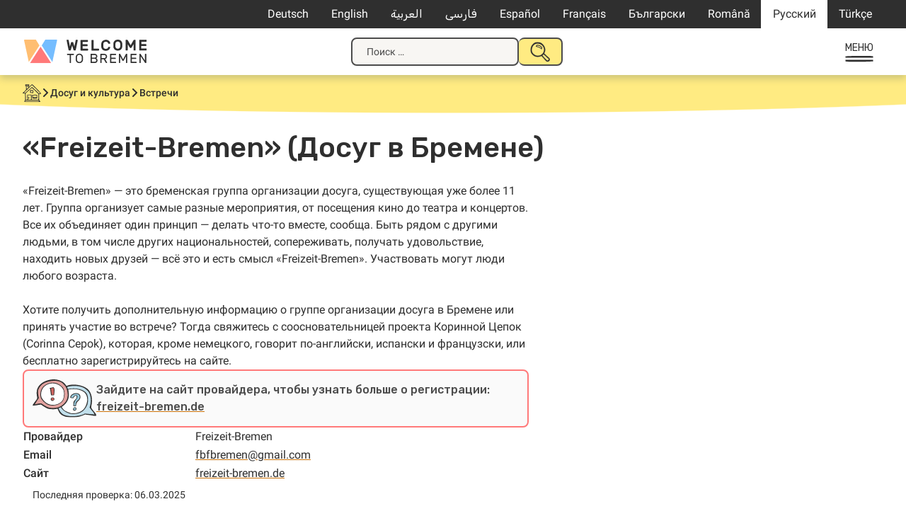

--- FILE ---
content_type: text/html; charset=UTF-8
request_url: https://welcometobremen.de/ru/angebot/freizeit-bremen-%D0%B4%D0%BE%D1%81%D1%83%D0%B3-%D0%B2-%D0%B1%D1%80%D0%B5%D0%BC%D0%B5%D0%BD%D0%B5/
body_size: 15298
content:
<!doctype html>
<html lang="ru-RU">
<head>
	<meta charset="UTF-8">
	<meta name="viewport" content="width=device-width, initial-scale=1">
	<link rel="profile" href="https://gmpg.org/xfn/11">

		<style type="text/css">

		/* cyrillic-ext */
		@font-face {
		font-family: 'Roboto';
		font-style: italic;
		font-weight: 400;
		font-display: swap;
		src: url(https://welcometobremen.de/wp-content/themes/welcome/fonts/roboto_subsets/KFOkCnqEu92Fr1Mu51xFIzIXKMnyrYk.woff2) format('woff2');
		unicode-range: U+0460-052F, U+1C80-1C88, U+20B4, U+2DE0-2DFF, U+A640-A69F, U+FE2E-FE2F;
		}
		/* cyrillic */
		@font-face {
		font-family: 'Roboto';
		font-style: italic;
		font-weight: 400;
		font-display: swap;
		src: url(https://welcometobremen.de/wp-content/themes/welcome/fonts/roboto_subsets/KFOkCnqEu92Fr1Mu51xMIzIXKMnyrYk.woff2) format('woff2');
		unicode-range: U+0301, U+0400-045F, U+0490-0491, U+04B0-04B1, U+2116;
		}
		/* greek-ext */
		@font-face {
		font-family: 'Roboto';
		font-style: italic;
		font-weight: 400;
		font-display: swap;
		src: url(https://welcometobremen.de/wp-content/themes/welcome/fonts/roboto_subsets/KFOkCnqEu92Fr1Mu51xEIzIXKMnyrYk.woff2) format('woff2');
		unicode-range: U+1F00-1FFF;
		}
		/* greek */
		@font-face {
		font-family: 'Roboto';
		font-style: italic;
		font-weight: 400;
		font-display: swap;
		src: url(https://welcometobremen.de/wp-content/themes/welcome/fonts/roboto_subsets/KFOkCnqEu92Fr1Mu51xLIzIXKMnyrYk.woff2) format('woff2');
		unicode-range: U+0370-03FF;
		}
				/* latin-ext */
		@font-face {
		font-family: 'Roboto';
		font-style: italic;
		font-weight: 400;
		font-display: swap;
		src: url(https://welcometobremen.de/wp-content/themes/welcome/fonts/roboto_subsets/KFOkCnqEu92Fr1Mu51xGIzIXKMnyrYk.woff2) format('woff2');
		unicode-range: U+0100-02AF, U+0304, U+0308, U+0329, U+1E00-1E9F, U+1EF2-1EFF, U+2020, U+20A0-20AB, U+20AD-20CF, U+2113, U+2C60-2C7F, U+A720-A7FF;
		}
		/* latin */
		@font-face {
		font-family: 'Roboto';
		font-style: italic;
		font-weight: 400;
		font-display: swap;
		src: url(https://welcometobremen.de/wp-content/themes/welcome/fonts/roboto_subsets/KFOkCnqEu92Fr1Mu51xIIzIXKMny.woff2) format('woff2');
		unicode-range: U+0000-00FF, U+0131, U+0152-0153, U+02BB-02BC, U+02C6, U+02DA, U+02DC, U+0304, U+0308, U+0329, U+2000-206F, U+2074, U+20AC, U+2122, U+2191, U+2193, U+2212, U+2215, U+FEFF, U+FFFD;
		}
		/* cyrillic-ext */
		@font-face {
		font-family: 'Roboto';
		font-style: normal;
		font-weight: 400;
		font-display: swap;
		src: url(https://welcometobremen.de/wp-content/themes/welcome/fonts/roboto_subsets/KFOmCnqEu92Fr1Mu72xKKTU1Kvnz.woff2) format('woff2');
		unicode-range: U+0460-052F, U+1C80-1C88, U+20B4, U+2DE0-2DFF, U+A640-A69F, U+FE2E-FE2F;
		}
		/* cyrillic */
		@font-face {
		font-family: 'Roboto';
		font-style: normal;
		font-weight: 400;
		font-display: swap;
		src: url(https://welcometobremen.de/wp-content/themes/welcome/fonts/roboto_subsets/KFOmCnqEu92Fr1Mu5mxKKTU1Kvnz.woff2) format('woff2');
		unicode-range: U+0301, U+0400-045F, U+0490-0491, U+04B0-04B1, U+2116;
		}
		/* greek-ext */
		@font-face {
		font-family: 'Roboto';
		font-style: normal;
		font-weight: 400;
		font-display: swap;
		src: url(https://welcometobremen.de/wp-content/themes/welcome/fonts/roboto_subsets/KFOmCnqEu92Fr1Mu7mxKKTU1Kvnz.woff2) format('woff2');
		unicode-range: U+1F00-1FFF;
		}
		/* greek */
		@font-face {
		font-family: 'Roboto';
		font-style: normal;
		font-weight: 400;
		font-display: swap;
		src: url(https://welcometobremen.de/wp-content/themes/welcome/fonts/roboto_subsets/KFOmCnqEu92Fr1Mu4WxKKTU1Kvnz.woff2) format('woff2');
		unicode-range: U+0370-03FF;
		}
				/* latin-ext */
		@font-face {
		font-family: 'Roboto';
		font-style: normal;
		font-weight: 400;
		font-display: swap;
		src: url(https://welcometobremen.de/wp-content/themes/welcome/fonts/roboto_subsets/KFOmCnqEu92Fr1Mu7GxKKTU1Kvnz.woff2) format('woff2');
		unicode-range: U+0100-02AF, U+0304, U+0308, U+0329, U+1E00-1E9F, U+1EF2-1EFF, U+2020, U+20A0-20AB, U+20AD-20CF, U+2113, U+2C60-2C7F, U+A720-A7FF;
		}
		/* latin */
		@font-face {
		font-family: 'Roboto';
		font-style: normal;
		font-weight: 400;
		font-display: swap;
		src: url(https://welcometobremen.de/wp-content/themes/welcome/fonts/roboto_subsets/KFOmCnqEu92Fr1Mu4mxKKTU1Kg.woff2) format('woff2');
		unicode-range: U+0000-00FF, U+0131, U+0152-0153, U+02BB-02BC, U+02C6, U+02DA, U+02DC, U+0304, U+0308, U+0329, U+2000-206F, U+2074, U+20AC, U+2122, U+2191, U+2193, U+2212, U+2215, U+FEFF, U+FFFD;
		}
		/* cyrillic-ext */
		@font-face {
		font-family: 'Roboto';
		font-style: normal;
		font-weight: 500;
		font-display: swap;
		src: url(https://welcometobremen.de/wp-content/themes/welcome/fonts/roboto_subsets/KFOlCnqEu92Fr1MmEU9fCRc4AMP6lbBP.woff2) format('woff2');
		unicode-range: U+0460-052F, U+1C80-1C88, U+20B4, U+2DE0-2DFF, U+A640-A69F, U+FE2E-FE2F;
		}
		/* cyrillic */
		@font-face {
		font-family: 'Roboto';
		font-style: normal;
		font-weight: 500;
		font-display: swap;
		src: url(https://welcometobremen.de/wp-content/themes/welcome/fonts/roboto_subsets/KFOlCnqEu92Fr1MmEU9fABc4AMP6lbBP.woff2) format('woff2');
		unicode-range: U+0301, U+0400-045F, U+0490-0491, U+04B0-04B1, U+2116;
		}
		/* greek-ext */
		@font-face {
		font-family: 'Roboto';
		font-style: normal;
		font-weight: 500;
		font-display: swap;
		src: url(https://welcometobremen.de/wp-content/themes/welcome/fonts/roboto_subsets/KFOlCnqEu92Fr1MmEU9fCBc4AMP6lbBP.woff2) format('woff2');
		unicode-range: U+1F00-1FFF;
		}
		/* greek */
		@font-face {
		font-family: 'Roboto';
		font-style: normal;
		font-weight: 500;
		font-display: swap;
		src: url(https://welcometobremen.de/wp-content/themes/welcome/fonts/roboto_subsets/KFOlCnqEu92Fr1MmEU9fBxc4AMP6lbBP.woff2) format('woff2');
		unicode-range: U+0370-03FF;
		}
		/* vietnamese */
		@font-face {
		font-family: 'Roboto';
		font-style: normal;
		font-weight: 500;
		font-display: swap;
		src: url(https://welcometobremen.de/wp-content/themes/welcome/fonts/roboto_subsets/KFOlCnqEu92Fr1MmEU9fCxc4AMP6lbBP.woff2) format('woff2');
		unicode-range: U+0102-0103, U+0110-0111, U+0128-0129, U+0168-0169, U+01A0-01A1, U+01AF-01B0, U+0300-0301, U+0303-0304, U+0308-0309, U+0323, U+0329, U+1EA0-1EF9, U+20AB;
		}
		/* latin-ext */
		@font-face {
		font-family: 'Roboto';
		font-style: normal;
		font-weight: 500;
		font-display: swap;
		src: url(https://welcometobremen.de/wp-content/themes/welcome/fonts/roboto_subsets/KFOlCnqEu92Fr1MmEU9fChc4AMP6lbBP.woff2) format('woff2');
		unicode-range: U+0100-02AF, U+0304, U+0308, U+0329, U+1E00-1E9F, U+1EF2-1EFF, U+2020, U+20A0-20AB, U+20AD-20CF, U+2113, U+2C60-2C7F, U+A720-A7FF;
		}
		/* latin */
		@font-face {
		font-family: 'Roboto';
		font-style: normal;
		font-weight: 500;
		font-display: swap;
		src: url(https://welcometobremen.de/wp-content/themes/welcome/fonts/roboto_subsets/KFOlCnqEu92Fr1MmEU9fBBc4AMP6lQ.woff2) format('woff2');
		unicode-range: U+0000-00FF, U+0131, U+0152-0153, U+02BB-02BC, U+02C6, U+02DA, U+02DC, U+0304, U+0308, U+0329, U+2000-206F, U+2074, U+20AC, U+2122, U+2191, U+2193, U+2212, U+2215, U+FEFF, U+FFFD;
		}
		/* arabic */
		@font-face {
		font-family: 'Rubik';
		font-style: normal;
		font-weight: 400;
		font-display: swap;
		src: url(https://welcometobremen.de/wp-content/themes/welcome/fonts/rubik_subsets/iJWKBXyIfDnIV7nErXyw023e1Ik.woff2) format('woff2');
		unicode-range: U+0600-06FF, U+0750-077F, U+0870-088E, U+0890-0891, U+0898-08E1, U+08E3-08FF, U+200C-200E, U+2010-2011, U+204F, U+2E41, U+FB50-FDFF, U+FE70-FE74, U+FE76-FEFC;
		}
		/* cyrillic-ext */
		@font-face {
		font-family: 'Rubik';
		font-style: normal;
		font-weight: 400;
		font-display: swap;
		src: url(https://welcometobremen.de/wp-content/themes/welcome/fonts/rubik_subsets/iJWKBXyIfDnIV7nMrXyw023e1Ik.woff2) format('woff2');
		unicode-range: U+0460-052F, U+1C80-1C88, U+20B4, U+2DE0-2DFF, U+A640-A69F, U+FE2E-FE2F;
		}
		/* cyrillic */
		@font-face {
		font-family: 'Rubik';
		font-style: normal;
		font-weight: 400;
		font-display: swap;
		src: url(https://welcometobremen.de/wp-content/themes/welcome/fonts/rubik_subsets/iJWKBXyIfDnIV7nFrXyw023e1Ik.woff2) format('woff2');
		unicode-range: U+0301, U+0400-045F, U+0490-0491, U+04B0-04B1, U+2116;
		}
		/* hebrew */
		@font-face {
		font-family: 'Rubik';
		font-style: normal;
		font-weight: 400;
		font-display: swap;
		src: url(https://welcometobremen.de/wp-content/themes/welcome/fonts/rubik_subsets/iJWKBXyIfDnIV7nDrXyw023e1Ik.woff2) format('woff2');
		unicode-range: U+0590-05FF, U+200C-2010, U+20AA, U+25CC, U+FB1D-FB4F;
		}
		/* latin-ext */
		@font-face {
		font-family: 'Rubik';
		font-style: normal;
		font-weight: 400;
		font-display: swap;
		src: url(https://welcometobremen.de/wp-content/themes/welcome/fonts/rubik_subsets/iJWKBXyIfDnIV7nPrXyw023e1Ik.woff2) format('woff2');
		unicode-range: U+0100-02AF, U+0304, U+0308, U+0329, U+1E00-1E9F, U+1EF2-1EFF, U+2020, U+20A0-20AB, U+20AD-20CF, U+2113, U+2C60-2C7F, U+A720-A7FF;
		}
		/* latin */
		@font-face {
		font-family: 'Rubik';
		font-style: normal;
		font-weight: 400;
		font-display: swap;
		src: url(https://welcometobremen.de/wp-content/themes/welcome/fonts/rubik_subsets/iJWKBXyIfDnIV7nBrXyw023e.woff2) format('woff2');
		unicode-range: U+0000-00FF, U+0131, U+0152-0153, U+02BB-02BC, U+02C6, U+02DA, U+02DC, U+0304, U+0308, U+0329, U+2000-206F, U+2074, U+20AC, U+2122, U+2191, U+2193, U+2212, U+2215, U+FEFF, U+FFFD;
		}
		/* arabic */
		@font-face {
		font-family: 'Rubik';
		font-style: normal;
		font-weight: 500;
		font-display: swap;
		src: url(https://welcometobremen.de/wp-content/themes/welcome/fonts/rubik_subsets/iJWKBXyIfDnIV7nErXyw023e1Ik.woff2) format('woff2');
		unicode-range: U+0600-06FF, U+0750-077F, U+0870-088E, U+0890-0891, U+0898-08E1, U+08E3-08FF, U+200C-200E, U+2010-2011, U+204F, U+2E41, U+FB50-FDFF, U+FE70-FE74, U+FE76-FEFC;
		}
		/* cyrillic-ext */
		@font-face {
		font-family: 'Rubik';
		font-style: normal;
		font-weight: 500;
		font-display: swap;
		src: url(https://welcometobremen.de/wp-content/themes/welcome/fonts/rubik_subsets/iJWKBXyIfDnIV7nMrXyw023e1Ik.woff2) format('woff2');
		unicode-range: U+0460-052F, U+1C80-1C88, U+20B4, U+2DE0-2DFF, U+A640-A69F, U+FE2E-FE2F;
		}
		/* cyrillic */
		@font-face {
		font-family: 'Rubik';
		font-style: normal;
		font-weight: 500;
		font-display: swap;
		src: url(https://welcometobremen.de/wp-content/themes/welcome/fonts/rubik_subsets/iJWKBXyIfDnIV7nFrXyw023e1Ik.woff2) format('woff2');
		unicode-range: U+0301, U+0400-045F, U+0490-0491, U+04B0-04B1, U+2116;
		}
		/* hebrew */
		@font-face {
		font-family: 'Rubik';
		font-style: normal;
		font-weight: 500;
		font-display: swap;
		src: url(https://welcometobremen.de/wp-content/themes/welcome/fonts/rubik_subsets/iJWKBXyIfDnIV7nDrXyw023e1Ik.woff2) format('woff2');
		unicode-range: U+0590-05FF, U+200C-2010, U+20AA, U+25CC, U+FB1D-FB4F;
		}
		/* latin-ext */
		@font-face {
		font-family: 'Rubik';
		font-style: normal;
		font-weight: 500;
		font-display: swap;
		src: url(https://welcometobremen.de/wp-content/themes/welcome/fonts/rubik_subsets/iJWKBXyIfDnIV7nPrXyw023e1Ik.woff2) format('woff2');
		unicode-range: U+0100-02AF, U+0304, U+0308, U+0329, U+1E00-1E9F, U+1EF2-1EFF, U+2020, U+20A0-20AB, U+20AD-20CF, U+2113, U+2C60-2C7F, U+A720-A7FF;
		}
		/* latin */
		@font-face {
		font-family: 'Rubik';
		font-style: normal;
		font-weight: 500;
		font-display: swap;
		src: url(https://welcometobremen.de/wp-content/themes/welcome/fonts/rubik_subsets/iJWKBXyIfDnIV7nBrXyw023e.woff2) format('woff2');
		unicode-range: U+0000-00FF, U+0131, U+0152-0153, U+02BB-02BC, U+02C6, U+02DA, U+02DC, U+0304, U+0308, U+0329, U+2000-206F, U+2074, U+20AC, U+2122, U+2191, U+2193, U+2212, U+2215, U+FEFF, U+FFFD;
		}
		/* Base Styling with font use */
		/* body,button,input,select,optgroup,textarea {
			color: #404040;
			font-family: "Roboto", serif;
			font-size: 16px;
			font-size: 1rem;
			line-height: 1.2;
		}
		h1, h2, h3, h4, h5, h6,
		.h1, .h2, .h3, .h4, .h5, .h6 {
			font-family: 'Suhmo Web', serif;
			font-weight: bold;
			margin: 1.5rem 0;
			clear: both;
			-webkit-font-smoothing: antialiased;
			-moz-osx-font-smoothing: grayscale;
		} */
	</style>
	<link rel="apple-touch-icon" sizes="180x180" href="/apple-touch-icon.png">
	<link rel="icon" type="image/png" sizes="32x32" href="/favicon-32x32.png">
	<link rel="icon" type="image/png" sizes="16x16" href="/favicon-16x16.png">
	<link rel="manifest" href="/site.webmanifest">
	<link rel="mask-icon" href="/safari-pinned-tab.svg" color="#4c4c4c">
	<meta name="msapplication-TileColor" content="#4c4c4c">
	<meta name="theme-color" content="#ffffff">

	<link rel="canonical" content="https://welcometobremen.de/ru/angebot/freizeit-bremen-%d0%b4%d0%be%d1%81%d1%83%d0%b3-%d0%b2-%d0%b1%d1%80%d0%b5%d0%bc%d0%b5%d0%bd%d0%b5/">
	<title>«Freizeit-Bremen» (Досуг в Бремене) &#8212; Welcome to Bremen</title>
<meta name='robots' content='max-image-preview:large' />
	<style>img:is([sizes="auto" i], [sizes^="auto," i]) { contain-intrinsic-size: 3000px 1500px }</style>
	<link rel="alternate" hreflang="de-de" href="https://welcometobremen.de/angebot/freizeit-bremen-fun/" />
<link rel="alternate" hreflang="en-us" href="https://welcometobremen.de/en/angebot/freizeit-bremen/" />
<link rel="alternate" hreflang="ar" href="https://welcometobremen.de/ar/angebot/freizeit-bremen-fun/" />
<link rel="alternate" hreflang="fa-ir" href="https://welcometobremen.de/fa/angebot/%d8%a7%d9%88%d9%82%d8%a7%d8%aa-%d9%81%d8%b1%d8%a7%d8%ba%d8%aa-fun-%d8%a8%d8%b1%d9%85%d9%86/" />
<link rel="alternate" hreflang="es-es" href="https://welcometobremen.de/es/angebot/freizeit-bremen/" />
<link rel="alternate" hreflang="fr-fr" href="https://welcometobremen.de/fr/angebot/freizeit-bremen/" />
<link rel="alternate" hreflang="bg-bg" href="https://welcometobremen.de/bg/angebot/%d1%81%d0%b2%d0%be%d0%b1%d0%be%d0%b4%d0%bd%d0%be-%d0%b2%d1%80%d0%b5%d0%bc%d0%b5-%d0%b1%d1%80%d0%b5%d0%bc%d0%b5%d0%bd/" />
<link rel="alternate" hreflang="ro-ro" href="https://welcometobremen.de/ro/angebot/freizeit-bremen/" />
<link rel="alternate" hreflang="ru-ru" href="https://welcometobremen.de/ru/angebot/freizeit-bremen-%d0%b4%d0%be%d1%81%d1%83%d0%b3-%d0%b2-%d0%b1%d1%80%d0%b5%d0%bc%d0%b5%d0%bd%d0%b5/" />
<link rel="alternate" hreflang="tr" href="https://welcometobremen.de/tr/angebot/freizeit-bremen-bos-vakit-bremen/" />
<link rel="alternate" hreflang="x-default" href="https://welcometobremen.de/angebot/freizeit-bremen-fun/" />
<style id='classic-theme-styles-inline-css'>
/*! This file is auto-generated */
.wp-block-button__link{color:#fff;background-color:#32373c;border-radius:9999px;box-shadow:none;text-decoration:none;padding:calc(.667em + 2px) calc(1.333em + 2px);font-size:1.125em}.wp-block-file__button{background:#32373c;color:#fff;text-decoration:none}
</style>
<link rel='stylesheet' id='contact-form-7-css' href='https://welcometobremen.de/wp-content/plugins/contact-form-7/includes/css/styles.css?ver=6.1.4' media='all' />
<link rel='stylesheet' id='welcome-style-css' href='https://welcometobremen.de/wp-content/themes/welcome/style.css?ver=1751536587' media='' />
<link rel='stylesheet' id='wtb-print-style-css' href='https://welcometobremen.de/wp-content/themes/welcome/style-print.css?ver=1710929389' media='print' />
<link rel="canonical" href="https://welcometobremen.de/ru/angebot/freizeit-bremen-%d0%b4%d0%be%d1%81%d1%83%d0%b3-%d0%b2-%d0%b1%d1%80%d0%b5%d0%bc%d0%b5%d0%bd%d0%b5/" />
<link rel="alternate" title="oEmbed (JSON)" type="application/json+oembed" href="https://welcometobremen.de/ru/wp-json/oembed/1.0/embed?url=https%3A%2F%2Fwelcometobremen.de%2Fru%2Fangebot%2Ffreizeit-bremen-%25d0%25b4%25d0%25be%25d1%2581%25d1%2583%25d0%25b3-%25d0%25b2-%25d0%25b1%25d1%2580%25d0%25b5%25d0%25bc%25d0%25b5%25d0%25bd%25d0%25b5%2F" />
<link rel="alternate" title="oEmbed (XML)" type="text/xml+oembed" href="https://welcometobremen.de/ru/wp-json/oembed/1.0/embed?url=https%3A%2F%2Fwelcometobremen.de%2Fru%2Fangebot%2Ffreizeit-bremen-%25d0%25b4%25d0%25be%25d1%2581%25d1%2583%25d0%25b3-%25d0%25b2-%25d0%25b1%25d1%2580%25d0%25b5%25d0%25bc%25d0%25b5%25d0%25bd%25d0%25b5%2F&#038;format=xml" />
<meta name="generator" content="WPML ver:4.8.4 stt:5,7,1,4,3,17,46,47,2,55,56;" />
<!-- Matomo -->
<script>
  var _paq = window._paq = window._paq || [];
  /* tracker methods like "setCustomDimension" should be called before "trackPageView" */
  _paq.push(["disableCookies"]);
  _paq.push(['trackPageView']);
  _paq.push(['enableLinkTracking']);
  (function() {
    var u="https://matomo.welcometobremerhaven.de/";
    _paq.push(['setTrackerUrl', u+'js/index.php']);
    _paq.push(['setSiteId', '3']);
    var d=document, g=d.createElement('script'), s=d.getElementsByTagName('script')[0];
    g.async=true; g.src=u+'js/index.php'; s.parentNode.insertBefore(g,s);
  })();
</script>
<!-- End Matomo Code -->
</head>

<body class="wp-singular welcome_angebot-template-default single single-welcome_angebot postid-32103 wp-theme-welcome btf-archive site_wtb welcome_angebot">
<svg width="0" height="0" class="hidden" aria-hidden="true"><symbol id="caret" fill="none" viewBox="0 0 13 8" xmlns="http://www.w3.org/2000/svg"><path d="m1.5 1.5 5 5 5-5" stroke="currentColor" stroke-linecap="round" stroke-width="2"/></symbol><symbol id="home" fill="none" viewBox="0 0 26 25" xmlns="http://www.w3.org/2000/svg" xmlns:xlink="http://www.w3.org/1999/xlink"><clipPath id="a"><path d="M0 0h26v25H0z"/></clipPath><g clip-path="url(#a)" fill="currentColor"><path d="M23.689 13.775c1.073 0 1.898-.085 2.146-.17L26 13.52v-.17c-.165-.595-.578-1.105-.99-1.53a1.172 1.172 0 0 1-.248-.34l-.248-.34c-.412-.426-.743-.936-1.238-1.361l-2.063-2.126c-1.403-1.446-2.724-2.891-4.292-4.422 0 0-3.384-3.231-3.632-3.231h-.083v.085c-.908.68-1.815 1.53-2.64 2.296-.331.34-.744.595-1.074.935-.165.17-.413.34-.578.596l-.33.34c0-.425-.082-1.02-.082-1.446.33 0 .577 0 .66-.255v-.255C9.244 1.7 9.244.85 9.079.34L8.997.17H7.346C6.191.17 4.87.17 3.88.34h-.165v.17c-.082.68 0 1.36.083 2.041v.17h.908c.082 1.446.082 3.146.082 5.102-.743.85-1.568 1.7-2.393 2.381-.413.34-.826.765-1.238 1.105C.083 12.415-.083 12.67.083 12.84l.082.085c.165.17.66.17 1.899.17h1.238c.082 1.7.082 3.317.165 5.017 0 .766 0 1.53.082 2.296.083.51.083 1.106.083 1.616-.083.425-.413.765-.66 1.19-.33.425-.66.766-.66 1.276v.255h.247c.99.085 1.898.085 2.889.085h7.676c4.044 0 8.171 0 11.638.085h.248l-.083-.255c-.248-.85-.825-1.616-1.568-2.466-.083-1.7-.083-6.888 0-8.418zm-8.337-6.632c2.312 2.04 4.623 4.337 6.851 6.547v2.467c0 2.04.083 3.741-.165 5.867-2.724-.085-5.778 0-9.162.085-.165-1.106-.165-2.466-.165-3.742 0-1.19 0-2.38-.165-3.401v-.17h-.165c-1.156-.17-2.394-.17-3.714-.17H6.438v.17c-.082 1.36 0 2.806.083 4.167.082.935.165 1.955.165 2.89-.495 0-.908 0-1.238.086-.248 0-.578.085-.826.085-.165-.85-.165-1.87-.165-2.806v-1.276c-.082-1.53-.165-3.401-.082-5.017l.577-.68a608.832 608.832 0 0 1 8.09-7.143c.164.17.412.34.66.595a14.75 14.75 0 0 1 1.65 1.446zm-8.006 8.333h.908c1.238 0 2.476 0 3.467.17-.083 1.7 0 3.317.082 5.017 0 .425 0 .936.083 1.446-1.156 0-2.146 0-3.467-.085h-.743v-.766c-.165-1.785-.33-5.017-.33-5.782zM4.127 23.3l.248-.255h17.911c.33.34.66.595.99.936-7.098-.085-12.38-.085-19.644-.085.082-.255.33-.426.495-.596zm16.838-12.16-.33-.34c-.083-.085-5.283-5.187-7.346-6.802l-.083-.085-.082.085c-.578.255-1.156.85-1.733 1.445-.248.255-.496.425-.743.68-1.156.936-2.229 2.041-3.384 2.977-1.156 1.02-2.394 2.125-3.55 3.146H1.568c.578-.595 1.486-1.446 2.229-2.126.413-.425.743-.68.908-.85.743-.766 1.568-1.53 2.393-2.296.826-.766 1.651-1.616 2.477-2.381.165-.17 2.64-2.636 3.714-3.487l1.568 1.616c.413.34.743.765.99 1.02.413.426.826.766 1.239 1.106.743.68 1.485 1.36 2.228 2.126.413.425.826.85 1.156 1.275.248.255.413.51.66.68.413.426.908.85 1.403 1.361.826.765 1.734 1.616 2.394 2.551h-.413c-.578 0-1.32.085-1.65 0-.496-.255-1.404-1.19-1.899-1.7zM8.171 1.701c-.66.085-1.238.085-1.898.085H4.705a.746.746 0 0 1 0-.596h3.549v.51zM5.613 2.806c.495 0 1.238-.085 1.898-.085 0 .34.083.68.083.935.082.426.082.85.165 1.361-.33.34-.66.68-.99.935-.33.34-.661.68-1.074.936 0-.85-.082-1.786-.082-2.806V2.806z"/><path d="M10.73 8.418h-.165v.17c.083.426 0 1.02 0 1.531 0 .85-.082 1.616.165 2.04l.083.086h.082c1.073.085 2.146.17 3.137.17h.99v-.17c.165-.85.165-2.04.083-2.891v-.766h-.165c-1.32-.34-2.807-.425-4.21-.17zm3.632 1.871v1.276h-1.898c-.165 0-.33 0-.496-.085-.165 0-.33-.086-.495-.086v-2.21h1.651c.743 0 1.073.085 1.238.085zm-6.356 9.694.083.085c.165.085.33.17.578.17.33 0 .66-.17.825-.51v-.085c.083-.68-.248-.935-.413-1.02-.33-.17-.742-.086-1.073.17-.165.34-.247.765 0 1.19zm5.614-4.932v1.7c0 1.191 0 2.467.247 3.402v.17h.165c.825 0 1.65.085 2.476.085 1.238 0 2.476 0 3.714-.085h.165v-1.02c.083-1.786.083-3.572 0-4.167v-.17h-.165c-2.146-.17-4.292-.17-6.438.085zm.907 1.276v-.51c.66-.086 1.238-.086 1.981-.086h3.054s.083.085.083.255v2.296H14.61s-.083-.17-.083-.51v-1.445zm1.156 2.89c1.155-.084 2.806-.17 3.879 0v.17c-1.156.256-3.714.086-4.952.086v-.17c.247-.085.66-.085 1.073-.085z"/></g></symbol><symbol id="speechbubbles" fill="none" viewBox="0 0 43 24" xmlns="http://www.w3.org/2000/svg" xmlns:xlink="http://www.w3.org/1999/xlink"><clipPath id="a"><path d="M0 0h43v24H0z"/></clipPath><g clip-path="url(#a)" fill="currentColor"><path clip-rule="evenodd" d="M22.078 2.936c2.567-1.404 6.032-2.17 9.241-2.17 3.21 0 8.344 1.532 10.526 3.957 2.824 3.192-.129 9.447-2.952 12.128-1.027 1.021-1.798 1.532-3.21 2.043.129 1.404.257 4.212-.256 4.34-1.027.255-2.952-1.66-4.621-3.192-3.722.639-7.701-.127-11.167-2.68-1.412.893-2.567 1.276-4.364 1.787-1.67 1.66-3.081 4.851-5.006 4.979-.514-.639-.899-4.851-.899-4.851s-2.695-.511-4.107-1.022C1.54 16.723-.642 12.511.128 8.425 1.668.384 15.66-2.935 22.078 2.937zm-7.573 15.192c1.155-.128 2.181-.383 2.823-.766 3.466-1.787 6.29-4.851 6.033-8.936-.385-5.235-6.675-8.298-12.707-7.277-1.54.255-4.878 1.66-6.033 2.553-1.155.894-2.439 2.809-2.824 3.83C-1.027 13.66 7.06 18 10.397 18.383a20.25 20.25 0 0 1 .77 3.83c1.669-1.15 2.31-3.064 3.337-4.085zM41.46 9.702c.256-8.17-11.424-9.319-18.227-5.872 3.08 4.979.385 9.957-2.182 12.638 2.31 1.787 5.776 3.064 9.755 2.17 1.284.51 1.669 2.043 3.337 2.17 0-1.02-.256-2.297 0-3.063 2.953-.256 7.188-4.468 7.317-8.043z" fill-rule="evenodd"/><path d="M7.701 12.638c-.513-.639-.336-.942 0-1.276.642-.639 1.284 0 1.284.638s-.955 1.047-1.284.638zm3.851 0c-.513-.639-.336-.942 0-1.276s1.284 0 1.284.638-.77 1.277-1.284.638zm3.851 0c-.513-.639-.336-.942 0-1.276s1.284 0 1.284.638-.956 1.047-1.284.638z"/></g></symbol><symbol id="heart" fill="none" viewBox="0 0 21 20" xmlns="http://www.w3.org/2000/svg" xmlns:xlink="http://www.w3.org/1999/xlink"><clipPath id="a"><path d="M0 .5h21v19H0z"/></clipPath><g clip-path="url(#a)"><path d="M11 3.5C5.5-2-1.5 5 4 10.5l7 7 7-7c5.458-5.458-1.542-12.458-7-7z" stroke="currentColor" stroke-linecap="round" stroke-linejoin="round" stroke-width="2"/></g></symbol><symbol id="thumbs_down" fill="none" viewBox="0 0 20 20" xmlns="http://www.w3.org/2000/svg" xmlns:xlink="http://www.w3.org/1999/xlink"><clipPath id="a"><path d="M0 0h20v20H0z"/></clipPath><g clip-path="url(#a)"><path d="M15.992 11.287c-1 .097-1.96.45-2.792 1.029a25.12 25.12 0 0 0-4.454 5.721c-.15.29-.377.534-.655.705a1.742 1.742 0 0 1-1.648.096 1.786 1.786 0 0 1-.604-.457 1.874 1.874 0 0 1-.432-1.439l1.562-4.626m9.023-1.029L19 11.286V2.03c0-.273-.106-.535-.294-.728a.99.99 0 0 0-.71-.302h-1.001a.99.99 0 0 0-.71.301 1.042 1.042 0 0 0-.293.728zm-8.02 1.029h-4.97c-.321 0-.64-.08-.924-.233a2.022 2.022 0 0 1-.716-.645 2.108 2.108 0 0 1-.242-1.883l2.36-7.2C3.769 1.54 3.96 1 5.365 1c2.59 0 5.39 1.06 7.504 1.66" stroke="currentColor" stroke-linecap="round" stroke-linejoin="round" stroke-width="2"/></g></symbol><symbol id="megaphone" fill="none" viewBox="0 0 34 31" xmlns="http://www.w3.org/2000/svg" xmlns:xlink="http://www.w3.org/1999/xlink"><clipPath id="a"><path d="M0 0h34v31H0z"/></clipPath><g clip-path="url(#a)" fill="currentColor"><path d="M26.48 13.587c.131-.725.785-1.187.916-1.78.523-2.243-1.373-5.013-3.858-5.87C22.427 3.956 21.838.33 19.55 0c-1.57.33-1.57 2.374-2.223 3.694-.392.923-1.308 1.978-1.962 2.704-2.354 2.77-5.427 4.88-7.977 6.068-2.092.99-5.165 1.055-6.865 4.221 0 0-.261.396-.458.858 0 .264-.065.593-.065 1.385 0 .396.13 1.253.458 1.847 1.111 2.044 1.046 1.978 1.896 2.638.523.396.458.462 1.242.528.327.066.654.066.916.132.065.33.196.857.915 2.374l.523 1.055c1.7 2.045 2.746 2.836 4.708 3.298 1.177-.857 1.961-2.045 1.896-3.1-1.962-1.913-2.42-2.506-3.4-4.55 4.054-3.629 9.546-4.882 14.842-3.1.589.197 1.242.725 1.83.79 2.42.264 1.635-2.638 1.309-3.89-.262-1.188-.85-2.507-.654-3.365zm-.457-1.253c-.327.396-.458-.66-.588-.99a98.868 98.868 0 0 1-1.439-4.023c2.289.792 3.073 2.968 2.027 5.013zm-14.45 15.698c-.196.528-.523 1.055-1.046 1.583-1.896-.198-3.139-1.583-4.054-3.232-.327-.528-.654-1.78-.915-2.243 1.569 0 2.484-.461 2.68-.593.327.396.458 1.187.72 1.649.85 1.517 1.242 1.847 2.615 2.836zm-3.335-5.606c0 .066-.457.197-.457.263-2.681.858-4.054.528-5.1-.33-.458-.395-.72-1.12-.981-1.582-.262-.594-.654-1.385-.523-1.98 0-.131.065-.263.065-.329.196-.462.393-.923.654-1.32 1.046-2.044 3.923-2.967 5.754-3.56 1.57 2.176 2.485 4.55 3.4 6.925-1.112.791-1.896 1.187-2.812 1.913zm9.416-4.09c-2.158.33-3.923.528-5.885 1.781-1.111-2.704-1.961-4.617-3.465-6.794 3.4-2.176 7.258-4.55 9.742-9.036.654.264 2.158 5.079 2.877 6.926.915 2.374 1.438 5.012 2.288 7.255-1.961-.198-3.53-.462-5.557-.132zm8.238 1.451c-.915.066-1.765-1.121-2.419-2.968-.915-3.1-2.42-7.321-3.53-10.883-.458-1.45-1.962-3.76-.328-4.749C21.25 2.243 21.904 4.42 22.623 6.2c.98 2.506 1.896 5.079 2.746 7.717.327.99.589 1.847.916 2.902.326.924.653 2.638-.393 2.968zm4.381-17.874c-1.177.791-2.68 2.176-3.4 3.496.13.131.065.263.262.33.653-.199.915-1.056 1.438-1.65.72-.66 2.223-1.253 1.7-2.176zM29.684 9.3c1.177-.726 2.55-.791 3.727-1.78-1.569-.265-2.877.395-4.119 1.384.196.132.13.264.392.396zm-.261 3.76c.915.66 2.877 2.044 3.661 1.055-.719-.33-2.354-.792-3.465-1.451 0 .132-.065.264-.196.396z"/></g></symbol><symbol id="share" fill="none" viewBox="0 0 19 18" xmlns="http://www.w3.org/2000/svg" xmlns:xlink="http://www.w3.org/1999/xlink"><clipPath id="a"><path d="M.5 0h18v18H.5z"/></clipPath><g clip-path="url(#a)"><path d="m6.453 7.467 6.094-2.612m.096 8.114L6.357 9.676m.305-1.192a2.58 2.58 0 1 1-5.162 0 2.58 2.58 0 0 1 5.162 0zM17.5 3.84a2.58 2.58 0 1 1-5.161 0 2.58 2.58 0 0 1 5.161 0zm0 10.322a2.58 2.58 0 1 1-5.161 0 2.58 2.58 0 0 1 5.161 0z" stroke="currentColor" stroke-linecap="round" stroke-linejoin="round" stroke-width="2"/></g></symbol><symbol id="link" fill="none" viewBox="0 0 19 20" xmlns="http://www.w3.org/2000/svg"><path d="M11.013 8.462a3.519 3.519 0 0 0-4.975 0l-3.554 3.554a3.518 3.518 0 0 0 4.975 4.975l.461-.46m-.46-4.515a3.518 3.518 0 0 0 4.974 0l3.553-3.554a3.518 3.518 0 0 0-4.974-4.975L10.3 4.2" stroke="currentColor" stroke-linecap="round" stroke-linejoin="round" stroke-width="2"/></symbol><symbol id="print" fill="none" viewBox="0 0 20 20" xmlns="http://www.w3.org/2000/svg" xmlns:xlink="http://www.w3.org/1999/xlink"><clipPath id="a"><path d="M.5.3H20v19.4H.5z"/></clipPath><g clip-path="url(#a)" stroke="currentColor" stroke-linecap="round" stroke-linejoin="round" stroke-width="1.5"><path d="M18.3 13.8H2.2c-.5 0-.9-.4-.9-.9V5.6c0-.5.4-.9.9-.9h16.1c.5 0 .9.4.9.9v7.3c.1.4-.4.9-.9.9z"/><path d="M15.8 1.1H4.7v3.6h11.1z"/><path d="M15.8 10.7H4.7V19h11.1z" fill="#fff"/><path d="M14.1 7.2H16m-8.6 6.4h5.7m-5.7 2.6h5.7"/></g></symbol><symbol id="copy" xmlns="http://www.w3.org/2000/svg" fill="none" viewBox="0 0 18 20"><path stroke="currentColor" stroke-linecap="round" stroke-linejoin="round" stroke-width="2" d="m7.708 2.292.706-.706A2 2 0 0 1 9.828 1h6.239A.97.97 0 0 1 17 2v12a.97.97 0 0 1-.933 1H15M6 5v4a1 1 0 0 1-1 1H1m11-4v12a.97.97 0 0 1-.933 1H1.933A.97.97 0 0 1 1 18V9.828a2 2 0 0 1 .586-1.414l2.828-2.828A2 2 0 0 1 5.828 5h5.239A.97.97 0 0 1 12 6Z"/></symbol><symbol id="envelope" xmlns="http://www.w3.org/2000/svg" fill="none" viewBox="0 0 20 16"><path stroke="currentColor" stroke-linecap="round" stroke-linejoin="round" stroke-width="2" d="m19 2-8.4 7.05a1 1 0 0 1-1.2 0L1 2m18 0a1 1 0 0 0-1-1H2a1 1 0 0 0-1 1m18 0v12a1 1 0 0 1-1 1H2a1 1 0 0 1-1-1V2"/></symbol><symbol id="facebook" fill="none" viewBox="0 0 9 21" xmlns="http://www.w3.org/2000/svg" xmlns:xlink="http://www.w3.org/1999/xlink"><clipPath id="a"><path d="M0 .5h8.421v20H0z"/></clipPath><g clip-path="url(#a)"><path clip-rule="evenodd" d="M6.458 3.658H8.42V.5H6.458a4.365 4.365 0 0 0-4.36 4.36v1.956H0v3.158h2.105v10.46h3.158V9.975h2.128l.623-3.158h-2.75V4.28a.632.632 0 0 1 .622-.622z" fill="currentColor" fill-rule="evenodd"/></g></symbol><symbol id="whatsapp" fill="none" viewBox="0 0 24 25" xmlns="http://www.w3.org/2000/svg" xmlns:xlink="http://www.w3.org/1999/xlink"><clipPath id="a"><path d="M.42 0h23.078v25H.42z"/></clipPath><g clip-path="url(#a)"><path d="M20.041 4.741c-2.158-2.05-5.032-3.179-8.087-3.179C5.65 1.562.52 6.426.52 12.402c0 1.91.525 3.775 1.524 5.42L.421 23.437l6.063-1.508a11.898 11.898 0 0 0 5.465 1.318h.005c6.3 0 11.544-4.863 11.544-10.84 0-2.895-1.298-5.615-3.457-7.666zm-8.087 16.68a9.888 9.888 0 0 1-4.842-1.255l-.345-.195-3.595.893.958-3.325-.227-.342a8.639 8.639 0 0 1-1.453-4.795c0-4.965 4.266-9.008 9.51-9.008 2.539 0 4.924.937 6.716 2.641 1.793 1.704 2.895 3.965 2.89 6.372 0 4.97-4.373 9.014-9.612 9.014zm5.213-6.748c-.283-.137-1.69-.791-1.952-.88-.263-.092-.453-.136-.644.138-.19.273-.737.879-.907 1.064-.164.18-.334.205-.618.068-1.679-.795-2.781-1.42-3.889-3.222-.293-.479.294-.445.84-1.48.093-.18.046-.337-.026-.473-.072-.137-.644-1.47-.88-2.012-.233-.527-.47-.454-.645-.464-.165-.01-.355-.01-.546-.01s-.5.069-.762.337c-.263.274-1 .928-1 2.261 0 1.333 1.026 2.622 1.165 2.803.144.18 2.014 2.915 4.883 4.091 1.813.743 2.524.806 3.43.68.552-.079 1.69-.655 1.927-1.29.237-.635.237-1.177.165-1.289-.067-.122-.258-.19-.54-.322z" fill="currentColor"/></g></symbol><symbol id="x-twitter" fill="none" viewBox="0 0 21 21" xmlns="http://www.w3.org/2000/svg" xmlns:xlink="http://www.w3.org/1999/xlink"><clipPath id="a"><path d="M.42.5h20v20h-20z"/></clipPath><g clip-path="url(#a)"><path d="m12.607 9.172 6.557-7.725h-2.927l-5.005 5.9-4.44-5.9H.42l7.434 9.876-6.986 8.23h2.927l5.434-6.4 4.82 6.4h6.37zm-2.267 2.671-1.375-1.828L3.62 2.92h2.2l4.312 5.719 1.375 1.828 5.73 7.613h-2.2z" stroke="currentColor"/></g></symbol></svg><div id="page" class="site">
	<a class="skip-link screen-reader-text" href="#primary">Перейти к содержанию</a>
	<div class="wtb-language-selector" id="wtb-language-selector">
		<div class="wtb-container">
			<!-- to do: Language detection -->
						<button class="wtb-language-menu-toggle" id="wtb-language-menu-toggle" aria-controls="wtb-language-selector-menu" aria-label="Измените текущий язык с: Русский" aria-expanded="false">Русский</button>
			<nav class="wtb-language-selector-menu" id="wtb-language-selector-menu" aria-label="Языки меню">
<div class="wpml-ls-statics-footer wpml-ls wpml-ls-legacy-list-horizontal">
	<ul role="menu"><li class="wpml-ls-slot-footer wpml-ls-item wpml-ls-item-de wpml-ls-first-item wpml-ls-item-legacy-list-horizontal" role="none">
				<a href="https://welcometobremen.de/angebot/freizeit-bremen-fun/" class="wpml-ls-link" role="menuitem"  aria-label="Переключиться на Deutsch" title="Переключиться на Deutsch" >
                    <span class="wpml-ls-native" lang="de">Deutsch</span></a>
			</li><li class="wpml-ls-slot-footer wpml-ls-item wpml-ls-item-en wpml-ls-item-legacy-list-horizontal" role="none">
				<a href="https://welcometobremen.de/en/angebot/freizeit-bremen/" class="wpml-ls-link" role="menuitem"  aria-label="Переключиться на English" title="Переключиться на English" >
                    <span class="wpml-ls-native" lang="en">English</span></a>
			</li><li class="wpml-ls-slot-footer wpml-ls-item wpml-ls-item-ar wpml-ls-item-legacy-list-horizontal" role="none">
				<a href="https://welcometobremen.de/ar/angebot/freizeit-bremen-fun/" class="wpml-ls-link" role="menuitem"  aria-label="Переключиться на العربية" title="Переключиться на العربية" >
                    <span class="wpml-ls-native" lang="ar">العربية</span></a>
			</li><li class="wpml-ls-slot-footer wpml-ls-item wpml-ls-item-fa wpml-ls-item-legacy-list-horizontal" role="none">
				<a href="https://welcometobremen.de/fa/angebot/%d8%a7%d9%88%d9%82%d8%a7%d8%aa-%d9%81%d8%b1%d8%a7%d8%ba%d8%aa-fun-%d8%a8%d8%b1%d9%85%d9%86/" class="wpml-ls-link" role="menuitem"  aria-label="Переключиться на فارسی" title="Переключиться на فارسی" >
                    <span class="wpml-ls-native" lang="fa">فارسی</span></a>
			</li><li class="wpml-ls-slot-footer wpml-ls-item wpml-ls-item-es wpml-ls-item-legacy-list-horizontal" role="none">
				<a href="https://welcometobremen.de/es/angebot/freizeit-bremen/" class="wpml-ls-link" role="menuitem"  aria-label="Переключиться на Español" title="Переключиться на Español" >
                    <span class="wpml-ls-native" lang="es">Español</span></a>
			</li><li class="wpml-ls-slot-footer wpml-ls-item wpml-ls-item-fr wpml-ls-item-legacy-list-horizontal" role="none">
				<a href="https://welcometobremen.de/fr/angebot/freizeit-bremen/" class="wpml-ls-link" role="menuitem"  aria-label="Переключиться на Français" title="Переключиться на Français" >
                    <span class="wpml-ls-native" lang="fr">Français</span></a>
			</li><li class="wpml-ls-slot-footer wpml-ls-item wpml-ls-item-bg wpml-ls-item-legacy-list-horizontal" role="none">
				<a href="https://welcometobremen.de/bg/angebot/%d1%81%d0%b2%d0%be%d0%b1%d0%be%d0%b4%d0%bd%d0%be-%d0%b2%d1%80%d0%b5%d0%bc%d0%b5-%d0%b1%d1%80%d0%b5%d0%bc%d0%b5%d0%bd/" class="wpml-ls-link" role="menuitem"  aria-label="Переключиться на Български" title="Переключиться на Български" >
                    <span class="wpml-ls-native" lang="bg">Български</span></a>
			</li><li class="wpml-ls-slot-footer wpml-ls-item wpml-ls-item-ro wpml-ls-item-legacy-list-horizontal" role="none">
				<a href="https://welcometobremen.de/ro/angebot/freizeit-bremen/" class="wpml-ls-link" role="menuitem"  aria-label="Переключиться на Română" title="Переключиться на Română" >
                    <span class="wpml-ls-native" lang="ro">Română</span></a>
			</li><li class="wpml-ls-slot-footer wpml-ls-item wpml-ls-item-ru wpml-ls-current-language wpml-ls-item-legacy-list-horizontal" role="none">
				<a href="https://welcometobremen.de/ru/angebot/freizeit-bremen-%d0%b4%d0%be%d1%81%d1%83%d0%b3-%d0%b2-%d0%b1%d1%80%d0%b5%d0%bc%d0%b5%d0%bd%d0%b5/" class="wpml-ls-link" role="menuitem" >
                    <span class="wpml-ls-native" role="menuitem">Русский</span></a>
			</li><li class="wpml-ls-slot-footer wpml-ls-item wpml-ls-item-tr wpml-ls-last-item wpml-ls-item-legacy-list-horizontal" role="none">
				<a href="https://welcometobremen.de/tr/angebot/freizeit-bremen-bos-vakit-bremen/" class="wpml-ls-link" role="menuitem"  aria-label="Переключиться на Türkçe" title="Переключиться на Türkçe" >
                    <span class="wpml-ls-native" lang="tr">Türkçe</span></a>
			</li></ul>
</div>
</nav>
		</div>
	</div>
	<header id="masthead" class="wtb-site-header">
		<div class="wtb-menu-bar">
			<div class="wtb-container wtb-menu-bar_container">
				<div class="wtb-logo">
											<p class="site-title"><a href="https://welcometobremen.de/ru/" rel="home"><span class="visibility-hidden">Welcome to Bremen</span></a></p>
										</div>

				<div id="wtb-searchbar" class="wtb-searchbar">
					<button class="wtb-searchbar-toggle" aria-controls="wtb-searchbar-display" aria-expanded="false"><span class="screen-reader-text">Открыть поиск</span></button>
					<div class="wtb-searchbar-display">
						<form role="search" method="get" class="wtb-searchform search-form" action="https://welcometobremen.de/ru/">
	<label class="wtb-searchlabel">
		<span class="screen-reader-text">Искать:</span>
		<input type="search" class="wtb-searchbar_input search-field" placeholder="Поиск &hellip;" value="" name="s" />
	</label>
	<button class="wtb-searchbar_button search-submit"><span class="screen-reader-text">Начать поиск</span></button>
</form>						<button class="wtb-searchbar-close" aria-controls="wtb-searchbar-display" aria-expanded="false"><span class="screen-reader-text">Закрыть поиск</span></button>
					</div>
				</div>

				<nav id="site-navigation" class="main-navigation" aria-label="Навигация сайта">
					<button class="menu-toggle" aria-controls="main-menu" aria-expanded="false">Меню</button>
					<div id="main-menu" class="main-menu">
						<div class="menu-topics-bg"><h2 class="menu-heading" id="menu-heading-topics"><span>Темы</span></h2><div class="menu-hauptmenue-russisch-container"><ul id="topics-menu" class="topics-menu" aria-labelledby="menu-heading-topics"><li id="menu-item-29470" class="menu-item menu-item-type-taxonomy menu-item-object-angebotscat menu-item-29470"><a href="https://welcometobremen.de/ru/angebot/angebotscat/%d1%80%d0%b0%d0%b1%d0%be%d1%87%d0%b8%d0%b5-%d0%b4%d0%bd%d0%b8-%d0%b8-%d0%bf%d0%be%d0%b2%d1%81%d0%b5%d0%b4%d0%bd%d0%b5%d0%b2%d0%bd%d0%b0%d1%8f-%d0%b6%d0%b8%d0%b7%d0%bd%d1%8c/">Рабочие дни и повседневная жизнь</a></li>
<li id="menu-item-28036" class="menu-item menu-item-type-taxonomy menu-item-object-angebotscat menu-item-28036"><a href="https://welcometobremen.de/ru/angebot/angebotscat/%d1%80%d0%b0%d0%b1%d0%be%d1%82%d0%b0-%d0%b8-%d0%ba%d0%b2%d0%b0%d0%bb%d0%b8%d1%84%d0%b8%d0%ba%d0%b0%d1%86%d0%b8%d1%8f/">Работа и квалификация</a></li>
<li id="menu-item-29471" class="menu-item menu-item-type-taxonomy menu-item-object-angebotscat menu-item-29471"><a href="https://welcometobremen.de/ru/angebot/angebotscat/%d0%ba%d0%be%d0%bd%d1%81%d1%83%d0%bb%d1%8c%d1%82%d0%b0%d1%86%d0%b8%d0%be%d0%bd%d0%bd%d1%8b%d0%b5-%d1%86%d0%b5%d0%bd%d1%82%d1%80%d1%8b/">Консультационные центры</a></li>
<li id="menu-item-29472" class="menu-item menu-item-type-taxonomy menu-item-object-angebotscat menu-item-29472"><a href="https://welcometobremen.de/ru/angebot/angebotscat/%d0%be%d0%b1%d1%80%d0%b0%d0%b7%d0%be%d0%b2%d0%b0%d0%bd%d0%b8%d0%b5/">Образование</a></li>
<li id="menu-item-29473" class="menu-item menu-item-type-taxonomy menu-item-object-angebotscat menu-item-29473"><a href="https://welcometobremen.de/ru/angebot/angebotscat/%d0%ba%d1%83%d1%80%d1%81%d1%8b-%d0%bd%d0%b5%d0%bc%d0%b5%d1%86%d0%ba%d0%be%d0%b3%d0%be-%d1%8f%d0%b7%d1%8b%d0%ba%d0%b0/">Курсы немецкого языка</a></li>
<li id="menu-item-29474" class="menu-item menu-item-type-taxonomy menu-item-object-angebotscat current-welcome_angebot-ancestor current-menu-parent current-welcome_angebot-parent menu-item-29474"><a href="https://welcometobremen.de/ru/angebot/angebotscat/%d0%b4%d0%be%d1%81%d1%83%d0%b3-%d0%b8-%d0%ba%d1%83%d0%bb%d1%8c%d1%82%d1%83%d1%80%d0%b0/">Досуг и культура</a></li>
<li id="menu-item-29475" class="menu-item menu-item-type-taxonomy menu-item-object-angebotscat menu-item-29475"><a href="https://welcometobremen.de/ru/angebot/angebotscat/%d0%b7%d0%b4%d0%be%d1%80%d0%be%d0%b2%d1%8c%d0%b5/">Здоровье</a></li>
<li id="menu-item-29476" class="menu-item menu-item-type-taxonomy menu-item-object-angebotscat menu-item-29476"><a href="https://welcometobremen.de/ru/angebot/angebotscat/%d0%b4%d0%b5%d0%b2%d0%be%d1%87%d0%ba%d0%b8-%d0%b8-%d0%b6%d0%b5%d0%bd%d1%89%d0%b8%d0%bd%d1%8b/">Девочки и женщины</a></li>
<li id="menu-item-29477" class="menu-item menu-item-type-taxonomy menu-item-object-angebotscat menu-item-29477"><a href="https://welcometobremen.de/ru/angebot/angebotscat/%d0%bf%d1%80%d0%b0%d0%b2%d0%be-ru/">Право</a></li>
<li id="menu-item-29478" class="menu-item menu-item-type-taxonomy menu-item-object-angebotscat menu-item-29478"><a href="https://welcometobremen.de/ru/angebot/angebotscat/%d1%81%d0%b5%d0%ba%d1%81%d1%83%d0%b0%d0%bb%d1%8c%d0%bd%d0%b0%d1%8f-%d0%be%d1%80%d0%b8%d0%b5%d0%bd%d1%82%d0%b0%d1%86%d0%b8%d1%8f/">Сексуальная ориентация</a></li>
</ul></div></div><div class="menu-pages-bg"><h2 class="menu-heading" id="menu-heading-pages"><span>Страницы</span></h2><div class="menu-hauptmenue-seiten-russisch-container"><ul id="pages-menu" class="pages-menu" aria-labelledby="menu-heading-pages"><li id="menu-item-41163" class="menu-item menu-item-type-custom menu-item-object-custom menu-item-41163"><a href="https://welcometobremerhaven.de/">Angebote in Bremerhaven</a></li>
</ul></div></div><div class="menu-volunteer-bg"><h2 class="menu-heading" id="menu-heading-volunteer"><span>Волонтерство</span></h2></div>					</div>
					<button class="wtb-menu-close screen-reader-text" aria-controls="main-menu" aria-expanded="false">Закрыть главное меню</button>
				</nav><!-- #site-navigation -->
			</div>
		</div>
	</header><!-- #masthead -->

	<main id="primary" class="site-main">
		<div class="wtb-breadcrumbs-wrapper">
			<nav class="wtb-breadcrumbs wtb-container" typeof="BreadcrumbList" vocab="http://schema.org/" aria-label="Панировочные сухари в меню">
				<!-- Breadcrumb NavXT 7.4.1 -->
<span property="itemListElement" typeof="ListItem"><a property="item" typeof="WebPage" href="https://welcometobremen.de/ru/" class="home"><span property="name"><svg class="wtb-breadcrumb-home" width="26" height="25" aria-hidden="true"><use xlink:href="#home" /></svg><span class="visibility-hidden">Главная</span></span></a><meta property="position" content="1"></span> <svg class="wtb-breadcrumb-caret" width="13" height="8" aria-hidden="true"><use xlink:href="#caret" /></svg> <span property="itemListElement" typeof="ListItem"><a property="item" typeof="WebPage" title="Go to the Досуг и культура Angebots-Kategorie archives." href="https://welcometobremen.de/ru/angebot/angebotscat/%d0%b4%d0%be%d1%81%d1%83%d0%b3-%d0%b8-%d0%ba%d1%83%d0%bb%d1%8c%d1%82%d1%83%d1%80%d0%b0/" class="taxonomy angebotscat"><span property="name">Досуг и культура</span></a><meta property="position" content="2"></span> <svg class="wtb-breadcrumb-caret" width="13" height="8" aria-hidden="true"><use xlink:href="#caret" /></svg> <span property="itemListElement" typeof="ListItem"><a property="item" typeof="WebPage" title="Go to the Встречи Angebots-Kategorie archives." href="https://welcometobremen.de/ru/angebot/angebotscat/%d0%b2%d1%81%d1%82%d1%80%d0%b5%d1%87%d0%b8/" class="taxonomy angebotscat"><span property="name">Встречи</span></a><meta property="position" content="3"></span> <svg class="wtb-breadcrumb-caret" width="13" height="8" aria-hidden="true"><use xlink:href="#caret" /></svg> 			</nav>
		</div>
		
<article id="post-32103" class="post-32103 welcome_angebot type-welcome_angebot status-publish hentry angebotscat-3118 angebotscat-3119 angebotscat-3130 angebotscat-3129 stadtteil-nicht-ortsgebunden zielgruppe-4123 zielgruppe--ru angebotstyp--ru wtb-container">
	<header class="wtb-post-header">
		<h1 class="wtb-post-title">«Freizeit-Bremen» (Досуг в Бремене)</h1>	</header><!-- .entry-header -->


	<div class="wtb-post-single-grid wtb-grid">
		<div class="wtb-post-content-wrapper">
			<section class="wtb-post-content">
				<p>«Freizeit-Bremen» — это бременская группа организации досуга, существующая уже более 11 лет. Группа организует самые разные мероприятия, от посещения кино до театра и концертов. Все их объединяет один принцип — делать что-то вместе, сообща. Быть рядом с другими людьми, в том числе других национальностей, сопереживать, получать удовольствие, находить новых друзей — всё это и есть смысл «Freizeit-Bremen». Участвовать могут люди любого возраста.</p>
<p>Хотите получить дополнительную информацию о группе организации досуга в Бремене или принять участие во встрече? Тогда свяжитесь с соосновательницей проекта Коринной Цепок (Corinna Cepok), которая, кроме немецкого, говорит по-английски, испански и французски, или бесплатно зарегистрируйтесь на сайте.</p>
			</section>

			<section class="wtb-cta wtb-dialogbox wtb-box">
	<div class="wtb-dialogbox-icon">
		<img src="https://welcometobremen.de/wp-content/themes/welcome/img/Frage-antwort.svg" width="90" height="54" alt="" loading="lazy">
	</div>
	<div class="wtb-dialogbox-content">
		Зайдите на сайт провайдера, чтобы узнать больше о регистрации:<br><a href="https://www.freizeit-bremen.de" title="https://www.freizeit-bremen.de" target="_blank" rel="noopener">freizeit-bremen.de</a>	</div>
</section>
			<section class="wtb-post-details">
				<table class="wtb-post-details-table"><tbody><tr class="keep-dir"><th class="itemtitle">Провайдер</th><td><span>Freizeit-Bremen</span></td></tr><tr class="keep-dir"><th class="itemtitle">Email</th><td><span><a href="/cdn-cgi/l/email-protection#46202420243460657776777d606577767f7d60657776777d60657777767d606570727d60657776757d606577767f7d60657f717d60657776737d606577767e7d606572707d60657f7f7d60657777777d606577767f7d" class="maillink">&#x66;&#x62;&#102;b&#x72;&#x65;&#109;en&#x40;&#x67;&#109;a&#x69;&#x6c;&#46;&#99;o&#x6d;</a></span></td></tr><tr class="keep-dir"><th class="itemtitle">Сайт</th><td><span><a href="https://www.freizeit-bremen.de" class="extlink" title="https://www.freizeit-bremen.de" target="_blank" rel="noopener">freizeit-bremen.de</a></span></td></tr><tr class="wtb-checkfooter"><td colspan="2">Последняя проверка: 06.03.2025</td></tr></tbody></table>			</section>
				
		</div>
		<div class="wtb-post-sidebar-wrapper">

			
					</div>
	

				

								<footer class="wtb-sharing">
			<div class="wtb-sharing-title">Поделись этой страницей:</div>
			<div class="wtb-sharing-container tooltipmenu-container">
				<button class="wtb-sharing-social wtb-sharing-button" data-tooltipmenu-trigger="true" aria-expanded="false" aria-controls="wtb-sharing-socialmenu-p32103-i">
					<svg class="wtb-sharing-social-icon" width="19" height="18" viewBox="0 0 19 18" aria-hidden="true"><use xlink:href="#share" /></svg>
					<span class="wtb-sharing-buttontext">Социальные сети</span>
				</button>
				<div id="wtb-sharing-socialmenu-p32103-i" class="wtb-sharing-socialmenu wtb-tooltipmenu hidden">
					<a href="https://www.facebook.com/sharer.php?u=https%3A%2F%2Fwelcometobremen.de%2Fru%2Fangebot%2Ffreizeit-bremen-%25d0%25b4%25d0%25be%25d1%2581%25d1%2583%25d0%25b3-%25d0%25b2-%25d0%25b1%25d1%2580%25d0%25b5%25d0%25bc%25d0%25b5%25d0%25bd%25d0%25b5%2F" target="_blank" rel="noopener" title="Поделиться Facebook">
						<svg class="wtb-sharing-facebook" viewBox="0 0 9 21" width="9" height="21" aria-hidden="true"><use xlink:href="#facebook" /></svg>
						<span class="screen-reader-text">Поделиться Facebook</span>
					</a>
					<a href="https://twitter.com/intent/tweet?url=https%3A%2F%2Fwelcometobremen.de%2Fru%2Fangebot%2Ffreizeit-bremen-%25d0%25b4%25d0%25be%25d1%2581%25d1%2583%25d0%25b3-%25d0%25b2-%25d0%25b1%25d1%2580%25d0%25b5%25d0%25bc%25d0%25b5%25d0%25bd%25d0%25b5%2F&text=%C2%ABFreizeit-Bremen%C2%BB%20%28%D0%94%D0%BE%D1%81%D1%83%D0%B3%20%D0%B2%20%D0%91%D1%80%D0%B5%D0%BC%D0%B5%D0%BD%D0%B5%29" target="_blank" rel="noopener" title="Поделиться Twitter/X">
						<svg class="wtb-sharing-twitter" viewBox="0 0 21 21" width="21" height="21" aria-hidden="true"><use xlink:href="#x-twitter" /></svg>
						<span class="screen-reader-text">Поделиться Twitter/X</span>
					</a>
					<a href="https://api.whatsapp.com/send?text=%C2%ABFreizeit-Bremen%C2%BB%20%28%D0%94%D0%BE%D1%81%D1%83%D0%B3%20%D0%B2%20%D0%91%D1%80%D0%B5%D0%BC%D0%B5%D0%BD%D0%B5%29%3A%20%0Ahttps%3A%2F%2Fwelcometobremen.de%2Fru%2Fangebot%2Ffreizeit-bremen-%25d0%25b4%25d0%25be%25d1%2581%25d1%2583%25d0%25b3-%25d0%25b2-%25d0%25b1%25d1%2580%25d0%25b5%25d0%25bc%25d0%25b5%25d0%25bd%25d0%25b5%2F" target="_blank" rel="noopener" title="Поделиться WhatsApp">
						<svg class="wtb-sharing-whatsapp" viewBox="0 0 24 25" width="24" height="25" aria-hidden="true"><use xlink:href="#whatsapp" /></svg>
						<span class="screen-reader-text">Поделиться WhatsApp</span>
					</a>
					<a href="/cdn-cgi/l/email-protection#[base64]" target="_blank" rel="noopener" title="Поделись этой страницей по электронной почте">
						<svg class="wtb-sharing-mail" width="20" height="16" viewBox="0 0 20 16" aria-hidden="true"><use xlink:href="#envelope" /></svg>
						<span class="screen-reader-text">Поделись этой страницей по электронной почте</span>
					</a>
				</div>
			</div>
			<div class="wtb-sharing-container tooltipmenu-container">
				<button class="wtb-sharing-link wtb-sharing-button" data-tooltipmenu-trigger="true" aria-expanded="false" aria-controls="wtb-sharing-linkmenu-p32103-i">
					<svg class="wtb-sharing-link-icon" width="19" height="20" viewBox="0 0 19 20" aria-hidden="true"><use xlink:href="#link" /></svg>
					<span class="wtb-sharing-buttontext">Получить ссылку</span>
				</button>
				<div id="wtb-sharing-linkmenu-p32103-i" class="wtb-sharing-linkmenu wtb-copylink wtb-tooltipmenu hidden">
					<input type="text" class="wtb-copylink-input" value="https://welcometobremen.de/ru/angebot/freizeit-bremen-%d0%b4%d0%be%d1%81%d1%83%d0%b3-%d0%b2-%d0%b1%d1%80%d0%b5%d0%bc%d0%b5%d0%bd%d0%b5/" readonly>
					<button class="wtb-copylink-button">
						<svg class="wtb-copylink-button-icon" width="18" height="20" viewBox="0 0 18 20" aria-hidden="true"><use xlink:href="#copy" /></svg>
						<span class="screen-reader-text">Скопируй ссылку в буфер обмена</span>
					</button>
				</div>
			</div>
			<button class="wtb-sharing-print wtb-sharing-button" onclick="window.print();">
				<svg class="wtb-sharing-print-icon" width="20" height="20" viewBox="0 0 20 20" aria-hidden="true"><use xlink:href="#print" /></svg>
				<span class="wtb-sharing-buttontext">Печать</span>
			</button>
		</footer><!-- .wtb-sharing -->
		

					<div class="wtb-feedback-wrapper">
			<div class="wtb-feedback wtb-box">
				<p class="wtb-feedback-title">Была ли эта страница полезной?</p>
				<div class="wtb-feedback-buttons">
					<button class="wtb-helpful-button wtb-feedback-button" data-post-id="32103"><svg class="wtb-helpful-icon" width="21" height="20" viewBox="0 0 21 20" aria-hidden="true"><use xlink:href="#heart" /></svg> Да, спасибо!</button>
					<button class="wtb-not-helpful-button wtb-feedback-button" data-post-id="32103"><svg class="wtb-helpful-icon" width="20" height="20" viewBox="0 0 20 20" aria-hidden="true"><use xlink:href="#thumbs_down" /></svg> Нет, не поможет</button>
				</div>
				<div class="wtb-helpful-response">
					Приятно это слышать. Спасибо за твой отзыв!				</div>
				<div class="wtb-not-helpful-response">
					<p>Прости за это. Что мы могли бы улучшить?</p>
					<p class="wpcf7-contact-form-not-found"><strong>Ошибка:</strong> Контактная форма не найдена.</p>				</div>
			</div>
		</div>

						
				
	</div><!-- .wtb-post-single-grid -->
</article><!-- #post-32103 -->

				
								
				
				<p class="wtb-terms wtb-container"> Найти другие похожие объявления в этой теме: <a href="https://welcometobremen.de/ru/angebot/angebotscat/%d0%b2%d1%81%d1%82%d1%80%d0%b5%d1%87%d0%b8/" rel="tag">Встречи</a>, <a href="https://welcometobremen.de/ru/angebot/angebotscat/%d0%b4%d0%be%d1%81%d1%83%d0%b3-%d0%b8-%d0%ba%d1%83%d0%bb%d1%8c%d1%82%d1%83%d1%80%d0%b0/" rel="tag">Досуг и культура</a>, <a href="https://welcometobremen.de/ru/angebot/angebotscat/%d0%ba%d1%83%d0%bb%d1%8c%d1%82%d1%83%d1%80%d0%bd%d1%8b%d0%b5-%d0%bc%d0%b5%d1%80%d0%be%d0%bf%d1%80%d0%b8%d1%8f%d1%82%d0%b8%d1%8f/" rel="tag">Культурные мероприятия</a>, <a href="https://welcometobremen.de/ru/angebot/angebotscat/%d1%81%d0%bf%d0%be%d1%80%d1%82/" rel="tag">Спорт</a></p>

			
	</main><!-- #main -->


	<footer id="colophon" class="site-footer">
		<div class="wtb-footer-inner wtb-container wtb-grid">
			<div class="wtb-newsletter wtb-box">
				<h2 class="wtb-box-headline h5"></h2>
				<p></p>
				<form class="wtb-newsletter-form validate" action="https://welcometobremen.us12.list-manage.com/subscribe/post?u=5ad19ee4de7b9966b073c69d9&amp;id=386193606c" method="post" target="_blank" novalidate="">
					<label><span>Адрес электронной почты (обязательно)</span>
						<input type="email" value="" name="EMAIL" class="required email">
					</label>
					<label><span>Имя/организация</span>
						<input type="text" value="" name="NAMEORG">
					</label>
					<div style="position: absolute; left: -5000px;" class="visibility-hidden" aria-hidden="true"><input type="text" name="b_5ad19ee4de7b9966b073c69d9_386193606c" tabindex="-1" value=""></div>
					<input type="submit" value="Подписаться" name="subscribe">
				</form>
			</div>
						<div class="wtb-footer-menu wtb-box">
				<div class="menu-footer-russisch-container"><ul id="footer-menu" class="footer-menu"><li id="menu-item-41061" class="menu-item menu-item-type-post_type menu-item-object-page menu-item-41061"><a href="https://welcometobremen.de/ru/kontakt/">Kontakt</a></li>
<li id="menu-item-41046" class="menu-item menu-item-type-post_type menu-item-object-page menu-item-41046"><a href="https://welcometobremen.de/ru/impressum/">Impressum</a></li>
<li id="menu-item-41030" class="menu-item menu-item-type-post_type menu-item-object-page menu-item-41030"><a href="https://welcometobremen.de/ru/datenschutzerklaerung/">Datenschutzerklärung</a></li>
<li id="menu-item-41031" class="menu-item menu-item-type-post_type menu-item-object-page menu-item-41031"><a href="https://welcometobremen.de/ru/barrierefreiheit/">Barrierefreiheit</a></li>
</ul></div>			</div>

		</div>
	</footer><!-- #colophon -->
</div><!-- #page -->

<script data-cfasync="false" src="/cdn-cgi/scripts/5c5dd728/cloudflare-static/email-decode.min.js"></script><script>window.translations = Object; window.translations.urlcopied = 'Урл скопирован!'; window.translations.urlcopyerror = 'Ошибка. Скопируй вручную, пожалуйста!'; </script>

<script type="speculationrules">
{"prefetch":[{"source":"document","where":{"and":[{"href_matches":"\/ru\/*"},{"not":{"href_matches":["\/wp-*.php","\/wp-admin\/*","\/wp-content\/uploads\/*","\/wp-content\/*","\/wp-content\/plugins\/*","\/wp-content\/themes\/welcome\/*","\/ru\/*\\?(.+)"]}},{"not":{"selector_matches":"a[rel~=\"nofollow\"]"}},{"not":{"selector_matches":".no-prefetch, .no-prefetch a"}}]},"eagerness":"conservative"}]}
</script>
<script>
	var relevanssi_rt_regex = /(&|\?)_(rt|rt_nonce)=(\w+)/g
	var newUrl = window.location.search.replace(relevanssi_rt_regex, '')
	if (newUrl.substr(0, 1) == '&') {
		newUrl = '?' + newUrl.substr(1)
	}
	history.replaceState(null, null, window.location.pathname + newUrl + window.location.hash)
</script>
<script src="https://welcometobremen.de/wp-includes/js/dist/hooks.min.js?ver=4d63a3d491d11ffd8ac6" id="wp-hooks-js"></script>
<script src="https://welcometobremen.de/wp-includes/js/dist/i18n.min.js?ver=5e580eb46a90c2b997e6" id="wp-i18n-js"></script>
<script id="wp-i18n-js-after">
wp.i18n.setLocaleData( { 'text direction\u0004ltr': [ 'ltr' ] } );
</script>
<script src="https://welcometobremen.de/wp-content/plugins/contact-form-7/includes/swv/js/index.js?ver=6.1.4" id="swv-js"></script>
<script id="contact-form-7-js-translations">
( function( domain, translations ) {
	var localeData = translations.locale_data[ domain ] || translations.locale_data.messages;
	localeData[""].domain = domain;
	wp.i18n.setLocaleData( localeData, domain );
} )( "contact-form-7", {"translation-revision-date":"2025-09-30 08:46:06+0000","generator":"GlotPress\/4.0.1","domain":"messages","locale_data":{"messages":{"":{"domain":"messages","plural-forms":"nplurals=3; plural=(n % 10 == 1 && n % 100 != 11) ? 0 : ((n % 10 >= 2 && n % 10 <= 4 && (n % 100 < 12 || n % 100 > 14)) ? 1 : 2);","lang":"ru"},"This contact form is placed in the wrong place.":["\u042d\u0442\u0430 \u043a\u043e\u043d\u0442\u0430\u043a\u0442\u043d\u0430\u044f \u0444\u043e\u0440\u043c\u0430 \u0440\u0430\u0437\u043c\u0435\u0449\u0435\u043d\u0430 \u0432 \u043d\u0435\u043f\u0440\u0430\u0432\u0438\u043b\u044c\u043d\u043e\u043c \u043c\u0435\u0441\u0442\u0435."],"Error:":["\u041e\u0448\u0438\u0431\u043a\u0430:"]}},"comment":{"reference":"includes\/js\/index.js"}} );
</script>
<script id="contact-form-7-js-before">
var wpcf7 = {
    "api": {
        "root": "https:\/\/welcometobremen.de\/ru\/wp-json\/",
        "namespace": "contact-form-7\/v1"
    },
    "cached": 1
};
</script>
<script src="https://welcometobremen.de/wp-content/plugins/contact-form-7/includes/js/index.js?ver=6.1.4" id="contact-form-7-js"></script>
<script src="https://welcometobremen.de/wp-content/themes/welcome/js/navigation-min.js?ver=1724660766" id="welcome-navigation-js"></script>
<script src="https://welcometobremen.de/wp-content/themes/welcome/js/vendor/mark.es6.min.js?ver=1724660767" id="markjs-js"></script>
<script src="https://welcometobremen.de/wp-content/themes/welcome/js/main-min.js?ver=1724761906" id="welcome-main-js"></script>
<script type="module" src="https://welcometobremen.de/wp-content/themes/welcome/js/vendor/filter-container.min.js?ver=1724660767"></script>
		
<script defer src="https://static.cloudflareinsights.com/beacon.min.js/vcd15cbe7772f49c399c6a5babf22c1241717689176015" integrity="sha512-ZpsOmlRQV6y907TI0dKBHq9Md29nnaEIPlkf84rnaERnq6zvWvPUqr2ft8M1aS28oN72PdrCzSjY4U6VaAw1EQ==" data-cf-beacon='{"version":"2024.11.0","token":"4ee277add0964b31833eb5c0cf4ab922","r":1,"server_timing":{"name":{"cfCacheStatus":true,"cfEdge":true,"cfExtPri":true,"cfL4":true,"cfOrigin":true,"cfSpeedBrain":true},"location_startswith":null}}' crossorigin="anonymous"></script>
</body>
</html><!--
Performance optimized by Redis Object Cache. Learn more: https://wprediscache.com

Получено 3573 объектов (1 МБ) от Redis через Predis (v2.4.0).
-->


--- FILE ---
content_type: text/javascript
request_url: https://welcometobremen.de/wp-content/themes/welcome/js/vendor/filter-container.min.js?ver=1724660767
body_size: 1416
content:
class FilterContainer extends HTMLElement{static attrs={oninit:"oninit",valueDelimiter:"delimiter",leaveUrlAlone:"leave-url-alone",mode:"filter-mode",bind:"data-filter-key",results:"data-filter-results",resultsExclude:"data-filter-results-exclude"};static register(e){"customElements"in window&&customElements.define(e||"filter-container",FilterContainer)}getCss(e){return`${e.map((e=>`.filter-${e}--hide`)).join(", ")} {\n  display: none;\n}`}connectedCallback(){if(this._lookedFor={},this.bindEvents(this.formElements),"replaceSync"in CSSStyleSheet.prototype&&!this._cssAdded){let e=new CSSStyleSheet,t=this.getCss(Object.keys(this.formElements));e.replaceSync(t),document.adoptedStyleSheets=[...document.adoptedStyleSheets,e],this._cssAdded=!0}this.hasAttribute(FilterContainer.attrs.oninit)&&window.setTimeout((()=>{for(let e in this.formElements)this.initFormElements(this.formElements[e]),this.applyFilterForKey(e),this.renderResultCount(!0)}),0)}get valueDelimiter(){return this._valueDelimiter||(this._valueDelimiter=this.getAttribute(FilterContainer.attrs.valueDelimiter)||","),this._valueDelimiter}get formElements(){if(!this._lookedFor.formElements){let e=`:scope [${FilterContainer.attrs.bind}]`,t={};for(let r of this.querySelectorAll(e)){let e=r.getAttribute(FilterContainer.attrs.bind);t[e]||(t[e]=[]),t[e].push(r)}this._formElements=t,this._lookedFor.formElements=!0}return this._formElements}getAllKeys(){return Object.keys(this.formElements)}getElementSelector(e){return`data-filter-${e}`}getKeyFromAttributeName(e){return e.substr(12)}getFilterMode(e){return this.modes||(this.modes={}),this.modes[e]||(this.modes[e]=this.getAttribute(`${FilterContainer.attrs.mode}-${e}`)),this.modes[e]?this.modes[e]:(this.globalMode||(this.globalMode=this.getAttribute(FilterContainer.attrs.mode)),this.globalMode)}bindEvents(){this.addEventListener("input",(e=>{let t=e.target.closest(`[${FilterContainer.attrs.bind}]`);t&&(this.applyFilterForElement(t),requestAnimationFrame((()=>{this.renderResultCount()})))}),!1)}initFormElements(e){for(let t of e){let e=this.getUrlFilterValues(t);for(let r of e){let e=t.getAttribute("type");"INPUT"!==t.tagName||"checkbox"!==e&&"radio"!==e?t.value=r:t.value===r&&(t.checked=!0)}}}getFormElementKey(e){return e.getAttribute(FilterContainer.attrs.bind)}_getMap(e){let t=[];for(let r of this.formElements[e]){let e=r.getAttribute("type");("INPUT"!==r.tagName||"checkbox"!==e&&"radio"!==e||r.checked)&&t.push(r.value)}this.hasAttribute(FilterContainer.attrs.leaveUrlAlone)||this.updateUrl(e,t);let r=this.getElementSelector(e),l=`:scope [${r}]`,i=this.querySelectorAll(l),s=new Map;for(let e of Array.from(i)){let l=this.elementIsValid(e,r,t);s.set(e,l)}return s}_applyMapForKey(e,t){if(e)for(let[r,l]of t){let t=`filter-${e}--hide`;l?r.classList.remove(t):r.classList.add(t)}}applyFilterForElement(e){let t=this.getFormElementKey(e);this.applyFilterForKey(t)}applyFilterForKey(e){if(!this.formElements[e][0])return;let t=this._getMap(e);this._applyMapForKey(e,t)}_hasValue(e,t=[],r="any"){if(!t||!t.length||!Array.isArray(t))return!1;if(Array.isArray(e)||(e=[e]),"all"===r){let r=!0;for(let l of t)e.some((e=>e===l))||(r=!1);return r}for(let r of e)if(t.some((e=>e===r)))return!0;return!1}elementIsValid(e,t,r){let l=e.hasAttribute(t);if(l&&(!r.length||!r.join("")))return!0;let i=(e.getAttribute(t)||"").split(this.valueDelimiter),s=this.getKeyFromAttributeName(t),n=this.getFilterMode(s);return!(!l||!this._hasValue(i,r,n))}get resultsCounter(){return this._lookedFor.resultsCounter||(this._results=this.querySelector(`:scope [${FilterContainer.attrs.results}]`),this._lookedFor.resultsCounter=!0),this._results}getGlobalCount(){let e=this.getAllKeys().map((e=>`:scope [${this.getElementSelector(e)}]`)).join(","),t=this.querySelectorAll(e);return Array.from(t).filter((e=>this.elementIsVisible(e))).filter((e=>!this.elementIsExcluded(e))).length}elementIsVisible(e){for(let t of e.classList)if(t.startsWith("filter-")&&t.endsWith("--hide"))return!1;return!0}elementIsExcluded(e){return e.hasAttribute(FilterContainer.attrs.resultsExclude)}getLabels(){if(this.resultsCounter){let e=this.resultsCounter.getAttribute(FilterContainer.attrs.results).split("/");if(2===e.length)return e}return["Result","Results"]}_renderResultCount(e){if(!this.resultsCounter)return;e||(e=this.getGlobalCount());let t=this.getLabels();this.resultsCounter.innerText=`${e} ${1!==e?t[1]:t[0]}`}renderResultCount(e=!1){this.resultsCounter&&(!e&&this.resultsCounter.hasAttribute("aria-live")?(clearTimeout(this.timeout),this.timeout=setTimeout((()=>{this._renderResultCount()}),250)):this._renderResultCount())}getUrlSearchValue(){let e=window.location.search;return e.startsWith("?")?e.substr(1):e}getUrlFilterValues(e){let t=new URLSearchParams(this.getUrlSearchValue()),r=this.getFormElementKey(e);return t.getAll(r)}updateUrl(e,t){let r=new URLSearchParams(this.getUrlSearchValue());if(r.getAll(e).sort().join(",")!==t.slice().sort().join(",")){r.delete(e);for(let l of t)l&&r.append(e,l);let l=window.location.pathname;history.replaceState({},"",`${l}${r.toString().length>0?`?${r}`:""}`)}}}FilterContainer.register();